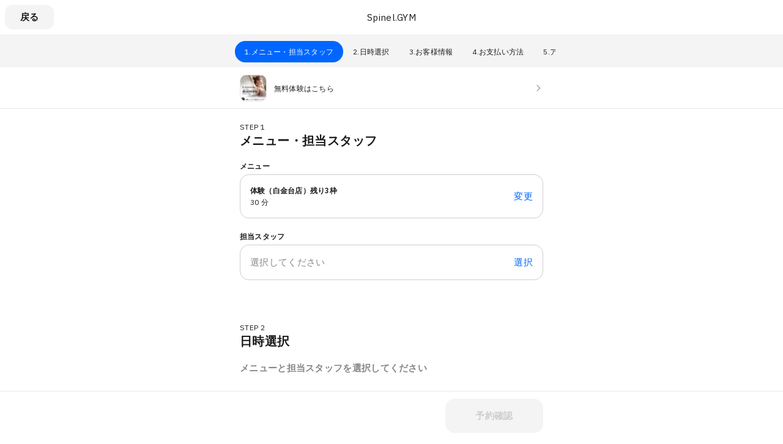

--- FILE ---
content_type: text/css
request_url: https://assets.coubic.com/_next/static/css/e44e94252d57e911.css
body_size: 5610
content:
.BooksNotes_BooksNotes__ajQz_{padding:16px;border:1px solid #ddd;border-radius:4px;background:#fff}.BooksNotes_BooksNotes__ajQz_ .BooksNotes_BooksNotes__Contents__O8vHx{margin:0;color:#333}.BooksNotes_BooksNotes__ajQz_ .BooksNotes_BooksNotes__Contents__O8vHx+.BooksNotes_BooksNotes__Contents__O8vHx{margin-top:16px}.BooksNotes_BooksNotes__ajQz_ .BooksNotes_BooksNotes__Title__KqysA{font-size:13px;font-weight:600;line-height:1.230769231}.BooksNotes_BooksNotes__ajQz_ .BooksNotes_BooksNotes__Description__T_TN7{margin:6px 0 0;font-size:13px;line-height:1.230769231}.BooksNotes_BooksNotes__ajQz_ .BooksNotes_BooksNotes__Caution__PVgnO{display:-ms-flexbox;display:flex;-ms-flex-align:start;align-items:flex-start;margin-top:4px;font-size:11px;line-height:1.6}.BooksNotes_BooksNotes__ajQz_ .BooksNotes_BooksNotes__Caution__PVgnO:before{content:"â€»";display:block;margin-right:4px}.Lightbox_Lightbox__NACbE .Lightbox_Lightbox__List__mr2TZ{width:calc(100% - 17px - 17px);margin:13px auto}.Lightbox_Lightbox__NACbE .Lightbox_Lightbox__Button__FWhNd{-webkit-box-sizing:border-box;box-sizing:border-box;width:80px;height:80px;margin:2.5px;padding:0;overflow:hidden;border:1px solid #dedede;background-color:#fff}.Lightbox_Lightbox__NACbE .Lightbox_Lightbox__Thumbnail__5nF1O{width:80px;height:80px;-o-object-fit:contain;object-fit:contain}.GoogleMap_GoogleMap__Dmdvy .GoogleMap_GoogleMap__Address__JMYEr{margin-top:13px;padding-left:20px;font-size:12px;font-style:normal;line-height:1.2}.GoogleMap_GoogleMap__Dmdvy .GoogleMap_GoogleMap__Address__JMYEr>a{color:#333;text-decoration:none}.GoogleMap_GoogleMap__Dmdvy .GoogleMap_GoogleMap__Address__JMYEr>a:hover{text-decoration:underline}.GoogleMap_GoogleMap__Dmdvy .GoogleMap_GoogleMap__Image__4teYb{width:100%;margin:13px 0 30px;padding:0}.GoogleMap_GoogleMap__Dmdvy .GoogleMap_GoogleMap__Image__4teYb>img{width:100%;height:auto}.StarRating_StarRating__eoYYF{display:-ms-flexbox;display:flex;width:60px}.StarRating_StarRating__eoYYF.StarRating_isMedium__cLXKI{width:80px;height:16px}.StarRating_StarRating__eoYYF .StarRating_StarRating__Item__Yi0Ol{display:block;-webkit-box-sizing:border-box;box-sizing:border-box;width:20%;height:100%;padding:0 2px}.StarRating_StarRating__eoYYF .StarRating_StarRating__Icon__71x0A{width:100%;fill:#ccc}.StarRating_StarRating__eoYYF .StarRating_StarRating__Icon__71x0A.StarRating_isActive__eHKnP{fill:#ffc83c}.Review_Review__urZEA{margin:0;padding:16px;border:1px solid #ddd;border-radius:4px;background:#fff;color:#333;list-style:none}.Review_Review__urZEA .Review_Review__Header__gHhzZ{display:-ms-flexbox;display:flex;-ms-flex-align:center;align-items:center;-ms-flex-pack:justify;justify-content:space-between}.Review_Review__urZEA .Review_Review__Customer__AsiYf{margin:0;font-size:14px}.Review_Review__urZEA .Review_Review__CustomerName__0DbZk{font-weight:700}.Review_Review__urZEA .Review_Review__CustomerAge__kTSag,.Review_Review__urZEA .Review_Review__CustomerGender__F3W9L{font-size:inherit}.Review_Review__urZEA .Review_Review__StarRating__JRuA_{-ms-flex-negative:0;flex-shrink:0}.Review_Review__urZEA .Review_Review__Body___EByx{margin-top:10px;font-size:14px;line-height:1.5}.Review_Review__urZEA .Review_Review__Body___EByx>p{margin:0}.Review_Review__urZEA .Review_Review__Footer__8zwOv{margin-top:15px;font-size:10px}.Review_Review__urZEA .Review_Review__Date__YuKY5{margin:0}.Review_Review__urZEA .Review_Review__Reply__iAHh5{margin:26px 0 0;padding:15px;border:1px solid #e5e5e5;border-radius:4px;background-color:#f8f8f8;color:#333;font-size:14px;line-height:1.142857143}.Review_Review__urZEA .Review_Review__Reply__iAHh5>p{margin:0;line-height:1.7}.Review_Review__urZEA .Review_Review__ReplyLabel__6swrS{display:block;padding-bottom:12px}.Review_Review__urZEA .Review_Review__ReplyDate__Q6XUn{display:block;margin-top:12px;font-size:10px;line-height:1}.ReviewList_ReviewList__c2Nn_ .ReviewList_ReviewList__Summary__1w_wd{margin-bottom:16px}.ReviewList_ReviewList__c2Nn_ .ReviewList_ReviewList__Body__PcCiD{display:block;margin:0;padding:0;list-style:none}.ReviewList_ReviewList__c2Nn_ .ReviewList_ReviewList__Review__v5XpA{margin-top:16px}.ReviewList_ReviewList__c2Nn_ .ReviewList_ReviewList__Review__v5XpA:first-child{margin-top:0}.ReviewList_ReviewList__c2Nn_ .ReviewList_ReviewList__Empty__9E3sz{margin:0;padding:50px 16px 80px;color:#333;font-size:13px;font-weight:700;line-height:1.5;text-align:center}.ReviewList_ReviewList__c2Nn_ .ReviewList_ReviewList__Footer__clmRh{padding-top:30px;border-top:1px solid #707070;text-align:center}.ReviewList_ReviewList__c2Nn_ .ReviewList_ReviewList__FooterButton__RjdXh{display:inline-block;width:120px;padding:7px 5px;border:1px solid #000;border-radius:4px;color:#000;font-size:12px;font-weight:700;text-decoration:none;vertical-align:bottom}.ReviewSummary_ReviewSummary__bps6b{display:-ms-flexbox;display:flex;-ms-flex-align:center;align-items:center;-ms-flex-pack:justify;justify-content:space-between;padding:16px;border:1px solid #ddd;border-radius:4px;background:#fff}.ReviewSummary_ReviewSummary__bps6b .ReviewSummary_ReviewSummary__Rate__ctOqB{margin:0}.ReviewSummary_ReviewSummary__bps6b .ReviewSummary_ReviewSummary__RateCaption__ktg5H{font-family:DIN Alternate,sans-serif;font-size:52px;font-weight:700;line-height:1}.ReviewSummary_ReviewSummary__bps6b .ReviewSummary_ReviewSummary__RateCaption__ktg5H.ReviewSummary_hasNoRate__MDok6{color:rgba(51,51,51,.3)}.ReviewSummary_ReviewSummary__bps6b .ReviewSummary_ReviewSummary__StarRating__rTpDj{width:90px}.ReviewSummary_ReviewSummary__bps6b .ReviewSummary_ReviewSummary__Distribution__7JjDG{width:125px;margin:0 8px 0 0}.ReviewSummary_ReviewSummary__bps6b .ReviewSummary_ReviewSummary__Table__a1ECq{width:100%;table-layout:fixed;border-spacing:0;border-collapse:collapse}.ReviewSummary_ReviewSummary__bps6b .ReviewSummary_ReviewSummary__Table__a1ECq th{width:1em;color:#333;font-size:10px;font-weight:600;line-height:1}.ReviewSummary_ReviewSummary__bps6b .ReviewSummary_ReviewSummary__Table__a1ECq td,.ReviewSummary_ReviewSummary__bps6b .ReviewSummary_ReviewSummary__Table__a1ECq th{padding:1px;text-align:left;vertical-align:middle}.ReviewSummary_ReviewSummary__bps6b .ReviewSummary_ReviewSummary__Graph__3_d1_{display:block;width:0;height:6px;background-color:#ff6469}.DescriptionPanel_DescriptionPanel__ZfqjD{padding:16px;border:1px solid #ddd;border-radius:4px;background:#fff;color:#333;font-size:14px;line-height:1.6;word-wrap:anywhere;word-break:normal;line-break:strict}.DescriptionPanel_DescriptionPanel__ZfqjD p{margin:0}.DescriptionPanel_DescriptionPanel__ZfqjD a{color:#02bfd3}.DescriptionPanel_DescriptionPanel__ZfqjD figure{margin:16px 0}.DescriptionPanel_DescriptionPanel__ZfqjD img{display:block;max-width:100%;margin:0 auto}.MerchantProfile_MerchantProfile__phxY4{-webkit-box-sizing:border-box;box-sizing:border-box;width:100%;margin:0;border:1px solid #ddd;border-radius:4px;background:#fff;color:#333;font-size:14px}.MerchantProfile_MerchantProfile__phxY4 a{color:#06f;text-decoration:none}.MerchantProfile_MerchantProfile__phxY4 dd,.MerchantProfile_MerchantProfile__phxY4 dt,.MerchantProfile_MerchantProfile__phxY4 td,.MerchantProfile_MerchantProfile__phxY4 tr{margin:0}.MerchantProfile_MerchantProfile__phxY4 .MerchantProfile_MerchantProfile__Row__tSJSm{display:-ms-flexbox;display:flex;-ms-flex-direction:column;flex-direction:column;padding:16px}.MerchantProfile_MerchantProfile__phxY4 .MerchantProfile_MerchantProfile__Row__tSJSm+.MerchantProfile_MerchantProfile__Row__tSJSm{border-top:1px solid #ddd}.MerchantProfile_MerchantProfile__phxY4 .MerchantProfile_MerchantProfile__RowHead__xVo7H{padding:0 0 16px;font-weight:bolder}.MerchantProfile_MerchantProfile__phxY4 .MerchantProfile_MerchantProfile__RowContent__5_4jh{-ms-flex:1;flex:1;white-space:pre-wrap}.MerchantProfile_MerchantProfile__phxY4 .MerchantProfile_MerchantProfile__RowBodySubLink__Cifwa{display:inline-block;padding:12px 0 0}.MerchantProfile_MerchantProfile__phxY4 .MerchantProfile_MerchantProfile__BusinessHourText__fi3YZ{margin:0}.MerchantProfile_MerchantProfile__phxY4 .MerchantProfile_MerchantProfile__BusinessHourText__fi3YZ+.MerchantProfile_MerchantProfile__BusinessHourText__fi3YZ{padding:8px 0 0}.MerchantProfile_MerchantProfile__phxY4 .MerchantProfile_MerchantProfile__TemporaryDateTextCell__cZDcJ{width:160px;padding-bottom:10px;vertical-align:top;line-height:21px}.MerchantProfile_MerchantProfile__phxY4 .MerchantProfile_MerchantProfile__TemporaryDateSubTextCell__6PWql{padding-bottom:10px;line-height:21px}@media (min-width:940px){.MerchantProfile_MerchantProfile__phxY4 a:hover{opacity:.7}.MerchantProfile_MerchantProfile__phxY4 .MerchantProfile_MerchantProfile__Row__tSJSm{-ms-flex-direction:row;flex-direction:row}.MerchantProfile_MerchantProfile__phxY4 .MerchantProfile_MerchantProfile__RowHead__xVo7H{width:160px;padding:0 16px 0 0}}.TruncateTextWithButton_TruncateTextWithButton__NAIPt{color:inherit}.TruncateTextWithButton_TruncateTextWithButton__NAIPt .TruncateTextWithButton_TruncateTextWithButton__Text___f8Wx{margin:0 0 30px;color:#333;font-size:14px;line-height:1.5714285714}.TruncateTextWithButton_TruncateTextWithButton__NAIPt .TruncateTextWithButton_TruncateTextWithButton__Button__zuS4Q{-webkit-appearance:none;-moz-appearance:none;appearance:none;margin:0;padding:0;border:none;outline:none;background-color:rgba(0,0,0,0);color:#ff6469;font-size:12px;font-weight:700;cursor:pointer}.TruncateTextWithButton_NoBottomMargin__O3KWK .TruncateTextWithButton_TruncateTextWithButton__Text___f8Wx{margin-bottom:0}.CourseDetail_CourseDetail__1wmC2{color:#333;font-size:13px;font-weight:600;line-height:1.846153846}.CourseDetail_CourseDetail__1wmC2 .CourseDetail_CourseDetail__Detail__rEhuV{display:-ms-flexbox;display:flex;-ms-flex-wrap:wrap;flex-wrap:wrap;-ms-flex-align:center;align-items:center}.CourseDetail_CourseDetail__1wmC2 .CourseDetail_CourseDetail__Time__xe8pI{margin-right:12px;font-weight:400}.Course_Course__UIVRy{padding:16px}.Course_Course__UIVRy+.Course_Course__UIVRy{border-top:1px solid #dedede}.Course_Course__UIVRy .Course_Course__Header__TceZp{display:-ms-flexbox;display:flex;-ms-flex-align:center;align-items:center}.Course_Course__UIVRy .Course_Course__Image__zfmxD{display:block;width:80px;height:80px;margin-right:16px;-o-object-fit:cover;object-fit:cover}.Course_Course__UIVRy .Course_Course__Description__cGf9S{position:relative;margin-top:12px;padding-bottom:12px;word-wrap:anywhere;word-break:normal;line-break:strict}.Course_Course__UIVRy .Course_Course__Button__G8bH0{width:80px;line-height:23px}.RSButtonAnchor_button--default__NG6qg:after{content:"";-webkit-transition-property:opacity;-o-transition-property:opacity;transition-property:opacity;-webkit-transition-timing-function:cubic-bezier(.6,0,.6,.6);-o-transition-timing-function:cubic-bezier(.6,0,.6,.6);transition-timing-function:cubic-bezier(.6,0,.6,.6);-webkit-transition-duration:.2s;-o-transition-duration:.2s;transition-duration:.2s;position:absolute;top:0;left:0;width:100%;height:100%;border-radius:15px;background-color:rgba(0,0,0,.04);opacity:0}.RSButtonAnchor_button--default__NG6qg:not(:disabled):active:after,.RSButtonAnchor_button--default__NG6qg:not(:disabled):hover:after{opacity:1}.RSButtonAnchor_icon-wrapper__LVpTq{font-size:0;will-change:transform;-webkit-animation:RSButtonAnchor_spin__adi81 1s linear infinite;animation:RSButtonAnchor_spin__adi81 1s linear infinite}@-webkit-keyframes RSButtonAnchor_spin__adi81{to{-webkit-transform:rotate(1turn);transform:rotate(1turn)}}@keyframes RSButtonAnchor_spin__adi81{to{-webkit-transform:rotate(1turn);transform:rotate(1turn)}}.RSDetailHeaderButton_button--default__7eQpv:after{content:"";-webkit-transition-property:opacity;-o-transition-property:opacity;transition-property:opacity;-webkit-transition-timing-function:cubic-bezier(.6,0,.6,.6);-o-transition-timing-function:cubic-bezier(.6,0,.6,.6);transition-timing-function:cubic-bezier(.6,0,.6,.6);-webkit-transition-duration:.2s;-o-transition-duration:.2s;transition-duration:.2s;position:absolute;top:0;left:0;width:100%;height:100%;border-radius:12px;background-color:rgba(0,0,0,.04);opacity:0}.RSDetailHeaderButton_button--default__7eQpv:not(:disabled):active:after,.RSDetailHeaderButton_button--default__7eQpv:not(:disabled):hover:after{opacity:1}.RSDetailHeaderButton_icon-wrapper__NbSHb{font-size:0;will-change:transform;-webkit-animation:RSDetailHeaderButton_spin__X3P0_ 1s linear infinite;animation:RSDetailHeaderButton_spin__X3P0_ 1s linear infinite}@-webkit-keyframes RSDetailHeaderButton_spin__X3P0_{to{-webkit-transform:rotate(1turn);transform:rotate(1turn)}}@keyframes RSDetailHeaderButton_spin__X3P0_{to{-webkit-transform:rotate(1turn);transform:rotate(1turn)}}.RSModal_overlayBase__TUa_1{background-color:rgba(0,0,0,0);opacity:0;top:0;right:0;bottom:0;left:0;position:fixed;-webkit-transition-property:opacity,background-color,-webkit-backdrop-filter;transition-property:opacity,background-color,-webkit-backdrop-filter;-o-transition-property:backdrop-filter,opacity,background-color;transition-property:backdrop-filter,opacity,background-color;transition-property:backdrop-filter,opacity,background-color,-webkit-backdrop-filter;-webkit-transition-timing-function:cubic-bezier(0,0,0,1);-o-transition-timing-function:cubic-bezier(0,0,0,1);transition-timing-function:cubic-bezier(0,0,0,1);-webkit-transition-duration:.3s;-o-transition-duration:.3s;transition-duration:.3s}.RSModal_overlayBaseAfterOpen__t1WNp{background-color:rgba(0,0,0,.2);opacity:1}.RSModal_overlayBaseBeforeClose__bmmVI{background-color:rgba(0,0,0,0);opacity:0;-webkit-transition-timing-function:cubic-bezier(0,0,0,1);-o-transition-timing-function:cubic-bezier(0,0,0,1);transition-timing-function:cubic-bezier(0,0,0,1);-webkit-transition-duration:.15s;-o-transition-duration:.15s;transition-duration:.15s}.RSModal_contentBase__hTaXq{-webkit-transition:top;-o-transition:top;transition:top}.RSModal_contentBase__hTaXq,.RSModal_spContentBase__VwGul{-webkit-box-shadow:0 20px 36px -10px rgba(34,49,63,.2);box-shadow:0 20px 36px -10px rgba(34,49,63,.2);-webkit-transition-timing-function:cubic-bezier(0,0,0,1);-o-transition-timing-function:cubic-bezier(0,0,0,1);transition-timing-function:cubic-bezier(0,0,0,1);-webkit-transition-duration:.3s;-o-transition-duration:.3s;transition-duration:.3s}.RSModal_spContentBase__VwGul{position:fixed;top:100dvh}.RSModal_spContentAfterOpen__fNqP2{top:0}.RSModal_spContentBeforeClose__nNVnc{top:100dvh}.RSModal_contentBaseBeforeClose__E0ayM{-webkit-transition-timing-function:cubic-bezier(0,0,0,1);-o-transition-timing-function:cubic-bezier(0,0,0,1);transition-timing-function:cubic-bezier(0,0,0,1);-webkit-transition-duration:.15s;-o-transition-duration:.15s;transition-duration:.15s}.RSModal_pcHeightRestriction__5Z2MD{max-height:calc(100dvh - 160px - 63px)}.RSModal_mobileHeightRestriction__dlr5E{height:calc(100dvh - 16px - 63px)}.RSModal_headerTitle__maHpV{display:-webkit-box;overflow:hidden;-webkit-line-clamp:2;-webkit-box-orient:vertical}.RSDetailHeaderButtonAnchor_button--default__VCp4g:after{content:"";-webkit-transition-property:opacity;-o-transition-property:opacity;transition-property:opacity;-webkit-transition-timing-function:cubic-bezier(.6,0,.6,.6);-o-transition-timing-function:cubic-bezier(.6,0,.6,.6);transition-timing-function:cubic-bezier(.6,0,.6,.6);-webkit-transition-duration:.2s;-o-transition-duration:.2s;transition-duration:.2s;position:absolute;top:0;left:0;width:100%;height:100%;border-radius:12px;background-color:rgba(0,0,0,.04);opacity:0}.RSDetailHeaderButtonAnchor_button--default__VCp4g:not(.RSDetailHeaderButtonAnchor_disabled__hxAHs):active:after,.RSDetailHeaderButtonAnchor_button--default__VCp4g:not(.RSDetailHeaderButtonAnchor_disabled__hxAHs):hover:after{opacity:1}.RSDetailHeaderButtonAnchor_icon-wrapper__2pkSu{font-size:0;will-change:transform;-webkit-animation:RSDetailHeaderButtonAnchor_spin__8UQxr 1s linear infinite;animation:RSDetailHeaderButtonAnchor_spin__8UQxr 1s linear infinite}@-webkit-keyframes RSDetailHeaderButtonAnchor_spin__8UQxr{to{-webkit-transform:rotate(1turn);transform:rotate(1turn)}}@keyframes RSDetailHeaderButtonAnchor_spin__8UQxr{to{-webkit-transform:rotate(1turn);transform:rotate(1turn)}}.RSClampedText_root__lwLm0{overflow:hidden;display:-webkit-box;-webkit-box-orient:vertical}.Staff_Staff__JgPgD{display:-ms-flexbox;display:flex;-ms-flex-wrap:wrap;flex-wrap:wrap;-ms-flex-align:center;align-items:center;padding:18px}.Staff_Staff__JgPgD+.Staff_Staff__JgPgD{border-top:1px solid #dedede}.Staff_Staff__JgPgD .Staff_Staff__Img__bAavM{-ms-flex:0 0 80px;flex:0 0 80px;-ms-flex-item-align:start;align-self:start;width:80px;height:80px;margin-right:18px;-o-object-fit:cover;object-fit:cover}.Staff_Staff__JgPgD .Staff_Staff__Texts___D02J{-ms-flex:0 0 100%;flex:0 0 100%;font-size:14px}.Staff_Staff__JgPgD .Staff_Staff__Texts___D02J[data-style=hasImage]{-ms-flex:0 0 calc(100% - 98px);flex:0 0 calc(100% - 98px)}.Staff_Staff__JgPgD .Staff_Staff__Name__D_GGI{margin:0;font-size:13px;font-weight:700}.Staff_Staff__JgPgD .Staff_Staff__Description__sxLGS{margin:10px 0 0;font-size:14px;line-height:1.571428571}.Staff_Staff__JgPgD .Staff_Staff__ButtonContainer__pIdyO{-ms-flex:0 0 108px;flex:0 0 108px;margin-left:16px}.Staff_Staff__JgPgD .Staff_Staff__Button__GEEyE{width:100%;padding:0}.Staff_Staff__JgPgD[data-style=wrap] .Staff_Staff__ButtonContainer__pIdyO{-ms-flex:0 0 100%;flex:0 0 100%;margin:18px 0 0;text-align:right}.Staff_Staff__JgPgD[data-style=wrap] .Staff_Staff__Button__GEEyE{width:108px}.Staff_Staff__JgPgD[data-style=noWrap] .Staff_Staff__Texts___D02J{-ms-flex:0 0 calc(100% - 126px);flex:0 0 calc(100% - 126px)}.Staff_Staff__JgPgD[data-style=noWrap] .Staff_Staff__Texts___D02J[data-style=hasImage]{-ms-flex:0 0 calc(100% - 98px - 126px);flex:0 0 calc(100% - 98px - 126px)}.Staff_NoBottomPadding__6Z2__{padding-bottom:0}.SwitchContainerButton_SwitchContainerButton__pui7L{display:inline-block;width:40%;margin:0}.SwitchContainerButton_SwitchContainerButton__pui7L .SwitchContainerButton_SwitchContainerButton__Label__rt_Ur{display:-ms-flexbox;display:flex;-webkit-box-sizing:border-box;box-sizing:border-box;-ms-flex-align:center;align-items:center;-ms-flex-pack:center;justify-content:center;width:100%;min-height:29px;border:1px solid #333;color:#333;font-size:13px;line-height:1;cursor:pointer}.SwitchContainerButton_SwitchContainerButton__pui7L .SwitchContainerButton_SwitchContainerButton__Input__8DJ4F{display:none}.SwitchContainerButton_SwitchContainerButton__pui7L .SwitchContainerButton_SwitchContainerButton__Input__8DJ4F.SwitchContainerButton_isSelected__KN_I7+.SwitchContainerButton_SwitchContainerButton__Label__rt_Ur{background-color:#333;color:#fff}.SwitchContainerButton_SwitchContainerButton__pui7L:first-child{margin-left:10%}.SwitchContainerButton_SwitchContainerButton__pui7L:first-child .SwitchContainerButton_SwitchContainerButton__Label__rt_Ur{border-right:none;border-radius:4px 0 0 4px}.SwitchContainerButton_SwitchContainerButton__pui7L:last-child{margin-right:10%}.SwitchContainerButton_SwitchContainerButton__pui7L:last-child .SwitchContainerButton_SwitchContainerButton__Label__rt_Ur{border-left:none;border-radius:0 4px 4px 0}.SwitchCourseStaff_SwitchCourseStaff__cREHW{padding:18px 0}.Appointment_Appointment__KIxLe{color:#333;font-size:14px;line-height:1.428571429;word-break:break-all}.Appointment_Appointment__KIxLe .Appointment_Appointment__Content__PtQHY{border:1px solid #ddd;border-radius:4px;background:#fff}.MerchantBookingServiceShowPage_MerchantBookingServiceShowPage__uPONq{padding:16px 16px 80px;background:#fafafa}.MerchantBookingServiceShowPage_MerchantBookingServiceShowPage__uPONq .MerchantBookingServiceShowPage_MerchantBookingServiceShowPage__HeaderHeading__swRfw{margin-bottom:16px}.MerchantBookingServiceShowPage_MerchantBookingServiceShowPage__uPONq .MerchantBookingServiceShowPage_MerchantBookingServiceShowPage__Heading___lAuf{margin-bottom:16px;border-left:3px solid #cdcdcd}.MerchantBookingServiceShowPage_MerchantBookingServiceShowPage__uPONq .MerchantBookingServiceShowPage_MerchantBookingServiceShowPage__HeroImage__9_V2s{padding-bottom:16px;text-align:center}.MerchantBookingServiceShowPage_MerchantBookingServiceShowPage__uPONq .MerchantBookingServiceShowPage_MerchantBookingServiceShowPage__Embed__dlNcI{position:relative;width:100%;height:0;padding-top:60%}.MerchantBookingServiceShowPage_MerchantBookingServiceShowPage__uPONq .MerchantBookingServiceShowPage_MerchantBookingServiceShowPage__Embed__dlNcI iframe{position:absolute;top:0;left:0;width:100%;height:100%}.MerchantBookingServiceShowPage_MerchantBookingServiceShowPage__uPONq .MerchantBookingServiceShowPage_MerchantBookingServiceShowPage__Section__D3pSr{padding-bottom:32px}.MerchantBookingServiceShowPage_MerchantBookingServiceShowPage__uPONq .MerchantBookingServiceShowPage_MerchantBookingServiceShowPage__ReviewLink__FOIX9{display:block;padding:16px 4px 0;color:#06f;font-size:14px;font-weight:600;text-decoration:none}.MerchantBookingServiceShowPage_MerchantBookingServiceShowPage__uPONq .MerchantBookingServiceShowPage_MerchantBookingServiceShowPage__ReviewLink__FOIX9:focus{outline:none}.MerchantBookingServiceShowPage_MerchantBookingServiceShowPage__uPONq .MerchantBookingServiceShowPage_MerchantBookingServiceShowPage__ButtonContainer__bg3sj{text-align:right}.MerchantBookingServiceShowPage_MerchantBookingServiceShowPage__uPONq .MerchantBookingServiceShowPage_MerchantBookingServiceShowPage__ReviewLinkIcon__byNJB{-ms-flex-negative:0;flex-shrink:0;width:12px;height:12px;fill:#5a5a5a}.MerchantBookingServiceShowPage_MerchantBookingServiceShowPage__uPONq .MerchantBookingServiceShowPage_MerchantBookingServiceShowPage__MerchantProfileSection__kU43H{padding:96px 0}.MerchantBookingServiceShowPage_MerchantBookingServiceShowPage__uPONq .MerchantBookingServiceShowPage_MerchantBookingServiceShowPage__BackToTopButtonSection__nUONL{margin-top:16px;text-align:center}.MerchantBookingServiceShowPage_MerchantBookingServiceShowPage__uPONq .MerchantBookingServiceShowPage_MerchantBookingServiceShowPage__BackToTopButton__ntKxK{-webkit-box-sizing:border-box;box-sizing:border-box;max-width:370px;padding:8px 4px}@media (min-width:940px){.MerchantBookingServiceShowPage_MerchantBookingServiceShowPage__uPONq{padding:0 0 80px}.MerchantBookingServiceShowPage_MerchantBookingServiceShowPage__uPONq .MerchantBookingServiceShowPage_MerchantBookingServiceShowPage__BackToTopButtonSection__nUONL{display:none}}.Tag_Tag__UQ0FX{display:inline-block;padding:6px 12px;border-radius:16px;background:#ff6469;color:#fff;font-size:12px;line-height:1;text-decoration:none}.Tag_Tag__UQ0FX.Tag_isGray__aXMZ_{background:#b8b8b8}.Tag_Tag__UQ0FX>a{display:inline-block;-webkit-transition:opacity .1s ease;-o-transition:opacity .1s ease;transition:opacity .1s ease;color:#fff;text-decoration:none}.Tag_Tag__UQ0FX>a:hover{opacity:.7}.MerchantTag_MerchantTag__7pTuQ{display:inline-block;-webkit-box-sizing:border-box;box-sizing:border-box;width:136px;margin:0 4px 4px;padding:4px 8px;font-size:12px;text-align:center;vertical-align:middle}.MerchantTag_MerchantTag__7pTuQ.MerchantTag_isAccepting__dE4AN{border:1px solid #00ccbc;background-color:#00ccbc;color:#fff}.MerchantTag_MerchantTag__7pTuQ.MerchantTag_isClosed__CJjl7{border:1px solid #b8b8b8;background-color:#b8b8b8;color:#fff}.MerchantTag_MerchantTag__7pTuQ.MerchantTag_isCreditCard__a_1Pu{border:1px solid #fcc63c;background-color:#fff;color:#fcc63c}.MerchantTag_MerchantTag__7pTuQ.MerchantTag_isBankTransfer__slpCW,.MerchantTag_MerchantTag__7pTuQ.MerchantTag_isOnsite__bJ6rm{border:1px solid #1e3c81;background-color:#fff;color:#1e3c81}.MerchantTag_MerchantTag__7pTuQ.MerchantTag_isTicket__n9_B9{border:1px solid #bc88ff;background-color:#fff;color:#bc88ff}.MerchantTag_MerchantTag__7pTuQ.MerchantTag_isSubscription__U3OsG{border:1px solid #00c8be;background-color:#fff;color:#00c8be}.MerchantTag_MerchantTag__7pTuQ.MerchantTag_isRequireAcceptance__wObxo{border:1px solid #ff6469;background-color:#fff;color:#ff6469}.LowestPrice_LowestPrice__khjMS{display:block;color:#333;line-height:1}.LowestPrice_LowestPrice__khjMS .LowestPrice_LowestPrice__Emphasis__kNAaI{font-size:1.4em;font-weight:600}.MerchantCourseDetailsHeader_MerchantCourseDetailsHeader__nQP53{display:block}.MerchantCourseDetailsHeader_MerchantCourseDetailsHeader__nQP53 .MerchantCourseDetailsHeader_MerchantCourseDetailsHeader__Inner__X_W0Y{padding:16px;border:1px solid #ddd;border-radius:4px;background-color:#fff}.MerchantCourseDetailsHeader_MerchantCourseDetailsHeader__nQP53 .MerchantCourseDetailsHeader_MerchantCourseDetailsHeader__Header__NeuS9{position:relative;margin:0;padding:8px 0}.MerchantCourseDetailsHeader_MerchantCourseDetailsHeader__nQP53 .MerchantCourseDetailsHeader_MerchantCourseDetailsHeader__Title__ijWx4{margin:0;padding:0;color:#333;font-size:16px;font-weight:700;line-height:1.428571429}.MerchantCourseDetailsHeader_MerchantCourseDetailsHeader__nQP53 .MerchantCourseDetailsHeader_MerchantCourseDetailsHeader__Summary__5U99I{display:-ms-flexbox;display:flex;-ms-flex-align:center;align-items:center;-ms-flex-pack:justify;justify-content:space-between;padding-top:16px;line-height:1}.MerchantCourseDetailsHeader_MerchantCourseDetailsHeader__nQP53 .MerchantCourseDetailsHeader_MerchantCourseDetailsHeader__StarRating__IQlEa{display:-ms-inline-flexbox;display:inline-flex;width:64px}.MerchantCourseDetailsHeader_MerchantCourseDetailsHeader__nQP53 .MerchantCourseDetailsHeader_MerchantCourseDetailsHeader__ReviewCount__SiJSi{padding-left:4px;color:#676767;font-size:14px}.MerchantCourseDetailsHeader_MerchantCourseDetailsHeader__nQP53 .MerchantCourseDetailsHeader_MerchantCourseDetailsHeader__Price__JX3qM{font-size:12px}.MerchantCourseDetailsHeader_MerchantCourseDetailsHeader__nQP53 .MerchantCourseDetailsHeader_MerchantCourseDetailsHeader__Notice__gsB2o{margin:0;padding-top:16px;color:rgba(75,75,75,.7);font-size:14px;text-align:center}.MerchantCourseDetailsHeader_MerchantCourseDetailsHeader__nQP53 .MerchantCourseDetailsHeader_MerchantCourseDetailsHeader__ButtonContainer__Lx_uu{padding-top:16px;text-align:right}@media (min-width:940px){.MerchantCourseDetailsHeader_MerchantCourseDetailsHeader__nQP53 .MerchantCourseDetailsHeader_MerchantCourseDetailsHeader__Title__ijWx4{font-size:20px}.MerchantCourseDetailsHeader_MerchantCourseDetailsHeader__nQP53 .MerchantCourseDetailsHeader_MerchantCourseDetailsHeader__SummaryContainer__ikZeD{display:-ms-flexbox;display:flex;-ms-flex-align:center;align-items:center;padding-top:16px}.MerchantCourseDetailsHeader_MerchantCourseDetailsHeader__nQP53 .MerchantCourseDetailsHeader_MerchantCourseDetailsHeader__Summary__5U99I{-ms-flex-positive:1;flex-grow:1;padding:0}.MerchantCourseDetailsHeader_MerchantCourseDetailsHeader__nQP53 .MerchantCourseDetailsHeader_MerchantCourseDetailsHeader__ButtonContainer__Lx_uu{padding:0 0 0 16px}.MerchantCourseDetailsHeader_MerchantCourseDetailsHeader__nQP53 .MerchantCourseDetailsHeader_MerchantCourseDetailsHeader__StarRating__IQlEa{width:80px}.MerchantCourseDetailsHeader_MerchantCourseDetailsHeader__nQP53 .MerchantCourseDetailsHeader_MerchantCourseDetailsHeader__Price__JX3qM{font-size:14px}}.RSKantanIconButtonAnchor_button--default__6gzG3:after{content:"";-webkit-transition-property:opacity;-o-transition-property:opacity;transition-property:opacity;-webkit-transition-timing-function:cubic-bezier(.6,0,.6,.6);-o-transition-timing-function:cubic-bezier(.6,0,.6,.6);transition-timing-function:cubic-bezier(.6,0,.6,.6);-webkit-transition-duration:.2s;-o-transition-duration:.2s;transition-duration:.2s;position:absolute;top:0;left:0;width:100%;height:100%;border-radius:15px;background-color:rgba(0,0,0,.04);opacity:0}.RSKantanIconButtonAnchor_button--default__6gzG3:not(:disabled):active:after,.RSKantanIconButtonAnchor_button--default__6gzG3:not(:disabled):hover:after{opacity:1}.RSKantanIconButtonAnchor_icon-wrapper__vavmE{font-size:0;will-change:transform;-webkit-animation:RSKantanIconButtonAnchor_spin__Zoa__ 1s linear infinite;animation:RSKantanIconButtonAnchor_spin__Zoa__ 1s linear infinite}@-webkit-keyframes RSKantanIconButtonAnchor_spin__Zoa__{to{-webkit-transform:rotate(1turn);transform:rotate(1turn)}}@keyframes RSKantanIconButtonAnchor_spin__Zoa__{to{-webkit-transform:rotate(1turn);transform:rotate(1turn)}}.MerchantCourseDetailsHeaderImage_MerchantCourseDetailsHeaderImage__LYxbI{width:100%}@media (min-width:940px){.MerchantCourseDetailsHeaderImage_MerchantCourseDetailsHeaderImage__LYxbI.MerchantCourseDetailsHeaderImage_isLargePortrait__XXNg2,.MerchantCourseDetailsHeaderImage_MerchantCourseDetailsHeaderImage__LYxbI.MerchantCourseDetailsHeaderImage_isMiddle__mtMW1{width:50%}.MerchantCourseDetailsHeaderImage_MerchantCourseDetailsHeaderImage__LYxbI.MerchantCourseDetailsHeaderImage_isSmall__j0b26{width:30%}.MerchantCourseDetailsHeaderImage_MerchantCourseDetailsHeaderImage__LYxbI.MerchantCourseDetailsHeaderImage_isTiny__MiiwE{width:10%}}.MerchantCourseDetailsStaffList_wrapper__WXMx0{background-color:#fff;border-radius:5px;list-style:none;border:1px solid #dce1e6}.MerchantCourseDetailsStaffList_listItem__CxjHt{display:-ms-flexbox;display:flex;-ms-flex-align:center;align-items:center;padding:24px 16px}.MerchantCourseDetailsStaffList_listItem__CxjHt+.MerchantCourseDetailsStaffList_listItem__CxjHt{border-top:1px solid #dce1e6}.MerchantCourseDetailsStaffList_listItemThumb__2LINp{margin-right:24px}.MerchantCourseDetailsStaffList_listItemImg__7ZhBc{-o-object-fit:cover;object-fit:cover;border:1px solid #dce1e6;border-radius:50px}.MerchantCourseDetailsStaffList_listItemName__D3JxO{font-weight:700}.MerchantCourseDetailsStaffList_listItemDescription__iJPgm{margin-top:8px;font-size:13px;line-height:20px;white-space:pre-wrap}.OutlineLabel_OutlineLabel__VBiY0{display:inline-block;padding:0 4px;border:1px solid #ff6469;border-radius:4px;color:#ff6469;font-size:10px;line-height:1.75}.LabeledContainer_LabeledContainer__W82GF .LabeledContainer_LabeledContainer__Label__yAF1B{padding:14px 18px 9px;background-color:#f7f7f7;color:#4b4b4b;font-size:11px;line-height:1.181818182}.LabeledContainer_LabeledContainer__W82GF .LabeledContainer_LabeledContainer__Label__yAF1B.LabeledContainer_isCreditCard__EFDAG,.LabeledContainer_LabeledContainer__W82GF .LabeledContainer_LabeledContainer__Label__yAF1B.LabeledContainer_isRequired__cQpB4{padding:12px 18px 5px}.LabeledContainer_LabeledContainer__W82GF .LabeledContainer_LabeledContainer__Label__yAF1B.LabeledContainer_withPaddingTop__Y7jcu{padding-top:28px}.LabeledContainer_LabeledContainer__W82GF .LabeledContainer_LabeledContainer__LabelInner__HUKgd{display:-ms-flexbox;display:flex;-ms-flex-align:center;align-items:center;white-space:pre-wrap}.LabeledContainer_LabeledContainer__W82GF .LabeledContainer_LabeledContainer__CreditCard__wYHIi{display:block;height:19px;margin-left:10px}.LabeledContainer_LabeledContainer__W82GF .LabeledContainer_LabeledContainer__Required__tKFlY{-ms-flex-negative:0;flex-shrink:0;margin-left:10px}.LabeledContainer_LabeledContainer__W82GF .LabeledContainer_LabeledContainer__Description__nYR4L{display:block;margin:4px 0;color:#707070;font-size:11px;line-height:1.727272727}.LabeledContainer_LabeledContainer__W82GF .LabeledContainer_LabeledContainer__Contents__fCCdN{-ms-flex-negative:0;flex-shrink:0;border-top:1px solid #d0d0d0;border-bottom:1px solid #d0d0d0;background-color:#fff;color:#333;font-size:13px;line-height:1.846153846}.LabeledContainer_LabeledContainer__W82GF .LabeledContainer_LabeledContainer__Contents__fCCdN.LabeledContainer_isError__6UDGv{border-color:#ff6469}.LabeledContainer_LabeledContainer__W82GF .LabeledContainer_LabeledContainer__Contents__fCCdN.LabeledContainer_withContentsPadding__8oYIu{padding:12px 18px}.LabeledContainer_LabeledContainer__W82GF .LabeledContainer_LabeledContainer__Contents__fCCdN.LabeledContainer_noBorderBottom__tIEhD{border-bottom:0}.FormErrorMessage_FormErrorMessage__EWj_x{padding:6px 18px 10px;color:#ff6469;font-size:11px;line-height:1.727272727}.TextInput_TextInput__4xm7k{-webkit-appearance:none;-moz-appearance:none;appearance:none;display:block;-webkit-box-sizing:border-box;box-sizing:border-box;width:100%;min-width:100%;max-width:100%;min-height:48px;padding:10px 18px;border:none;border-radius:0;background-color:#fff;-webkit-box-shadow:none;box-shadow:none;color:#4b4b4b;font-size:16px}.TextInput_TextInput__4xm7k::-webkit-input-placeholder{opacity:.5}.TextInput_TextInput__4xm7k::-moz-placeholder{opacity:.5}.TextInput_TextInput__4xm7k:-ms-input-placeholder{opacity:.5}.TextInput_TextInput__4xm7k::placeholder{opacity:.5}.TextInput_TextInput__4xm7k::-ms-input-placeholder{opacity:.5}.TextInput_TextInput__4xm7k::-ms-clear,.TextInput_TextInput__4xm7k::-ms-reveal{visibility:hidden;width:0}.TextInput_TextInput__4xm7k[type=number]{-moz-appearance:textfield}.TextInput_TextInput__4xm7k[type=number]::-webkit-inner-spin-button,.TextInput_TextInput__4xm7k[type=number]::-webkit-outer-spin-button{margin:0;-moz-appearance:textfield;-webkit-appearance:none;appearance:none}.TextInput_TextInput__4xm7k[type=password]::-webkit-credentials-auto-fill-button{visibility:hidden;width:0;margin:0}.TextInput_TextInput__4xm7k[type=date]{line-height:1.6}.TextInput_TextInput__4xm7k:focus{outline:none}.TextInput_TextInput__4xm7k:-webkit-autofill{-webkit-box-shadow:inset 0 0 0 1000px #fff}.TextInput_TextInput__4xm7k.TextInput_isSetValue__uv77_{opacity:1;background-color:#f7f7f7;-webkit-text-fill-color:#4b4b4b;color:#4b4b4b}.MerchantCourseDetailsPageProtected_MerchantCourseDetailsPageProtected__ylHbN{min-height:100vh;background-color:#f7f7f7}.MerchantCourseDetailsPageProtected_MerchantCourseDetailsPageProtected__ylHbN .MerchantCourseDetailsPageProtected_MerchantCourseDetailsPageProtected__Img__JYdVq{display:block;width:160px;margin:0 auto;padding-top:20px}.MerchantCourseDetailsPageProtected_MerchantCourseDetailsPageProtected__ylHbN .MerchantCourseDetailsPageProtected_MerchantCourseDetailsPageProtected__Notes__Cju_5{margin:0;padding:14px 18px;color:#333;text-align:center}.MerchantCourseDetailsPageProtected_MerchantCourseDetailsPageProtected__ylHbN .MerchantCourseDetailsPageProtected_MerchantCourseDetailsPageProtected__Heading__sHR7i{font-size:14px;font-weight:600}.MerchantCourseDetailsPageProtected_MerchantCourseDetailsPageProtected__ylHbN .MerchantCourseDetailsPageProtected_MerchantCourseDetailsPageProtected__Description__PFiJB{margin:8px 0 0;font-size:14px;line-height:1.6;white-space:pre-wrap}@media (min-width:940px){.MerchantCourseDetailsPageProtected_MerchantCourseDetailsPageProtected__ylHbN .MerchantCourseDetailsPageProtected_MerchantCourseDetailsPageProtected__Password__cibh6{width:480px;margin:0 auto}}
/*# sourceMappingURL=e44e94252d57e911.css.map*/

--- FILE ---
content_type: text/javascript
request_url: https://assets.coubic.com/_next/static/chunks/8536.304ecb85a9e14b3c.js
body_size: 1994
content:
(self.webpackChunk_N_E=self.webpackChunk_N_E||[]).push([[8536],{63821:function(i,t,e){"use strict";e.r(t),e.d(t,{MerchantFavoriteButton:function(){return C}});var n=e(98732),o=e(85893),r=e(67294),s=e(16110),c=e(38336),a=e(2704),u=e(72557),_={init:function(i){return function(t){var e=(0,c.Qb)("/users/me/merchants/".concat(i));a.ZP.get(e).then(function(e){var n=e.data,o=n.liked,r=n.favorite_count;t({type:u.qg,payload:{publicId:i,liked:o,favoriteCount:r}})})}},like:function(i){return function(t){t({type:u.br});var e=(0,c.Qb)("/merchants/like");a.ZP.post(e,{public_ids:i}).then(function(){t({type:u.uC,payload:{publicId:i}})})}},dislike:function(i){return function(t){t({type:u.br});var e=(0,c.Qb)("/merchants/liked/".concat(i));a.ZP.delete(e).then(function(){t({type:u.nI,payload:{publicId:i}})})}}},l=e(86896),h=e(83253),d=e.n(h),f=e(17298),p=e(65669),v=e.n(p);d().setAppElement("#__next");var g=function(i){var t=i.isOpen,e=i.onClose,n=(0,l.Z)(),r="components.common.layouts.modal.requireLoginWithActions.";return(0,o.jsx)(d(),{isOpen:t,onRequestClose:e,className:v().RequireLoginWithActions__Modal,overlayClassName:v().RequireLoginWithActions__Overlay,contentLabel:"Require Login With Actions",children:(0,o.jsxs)("div",{className:v().RequireLoginWithActions,children:[(0,o.jsx)("button",{className:v().RequireLoginWithActions__Close,onClick:e,children:"\xd7"}),(0,o.jsx)("h4",{className:v().RequireLoginWithActions__Header,children:n.formatMessage({id:r+"title"})}),(0,o.jsx)("div",{className:v().RequireLoginWithActions__TextSection,children:(0,o.jsx)("p",{children:n.formatMessage({id:r+"description"})})}),(0,o.jsxs)("div",{className:v().RequireLoginWithActions__ButtonSection,children:[(0,o.jsx)(f.ZP,{className_Deprecated:v().RequireLoginWithActions__Button,isGhost:!0,buttonSize:f.qE.Medium,href:(0,c.Q2)("/signin/user?return_to=".concat(location.pathname)),children:n.formatMessage({id:r+"signin"})}),(0,o.jsx)(f.ZP,{className_Deprecated:v().RequireLoginWithActions__Button,buttonSize:f.qE.Medium,href:(0,c.Q2)("/users/new?return_to=".concat(location.pathname)),children:n.formatMessage({id:r+"signup"})})]})]})})},m=e(73292),y=e(95001),q=e(94184),R=e.n(q),L=e(38803),W=e.n(L),A=function(i){var t=i.count,e=void 0===t?0:t,n=i.isDisabled,s=i.isFavorite,c=i.onClick,a=(0,r.useCallback)(function(){c&&c()},[c]),u=R()(W().FavoriteButton__Icon,(0,m._)({},W().isFavorite,void 0!==s&&s));return(0,o.jsxs)("button",{className:W().FavoriteButton,disabled:void 0!==n&&n,onClick:a,type:"button",children:[(0,o.jsx)(y.Z,{name:"heart-outline",className:u}),void 0!==e&&(0,o.jsx)("span",{className:W().FavoriteButton__Count,children:e})]})},k=e(61822),b=e.n(k),F=function(i){var t=i.inStickyFooter,e=i.isFavorite,n=i.isDisabled,r=i.onClick,s=i.count,c=R()(b().in_sticky_footer),a=R()(b().in_sticky_footer_icon,(0,m._)({},b().isFavorite,e));return(0,o.jsx)(o.Fragment,{children:t?(0,o.jsx)("a",{className:c,onClick:r,children:(0,o.jsx)(y.Z,{name:"heart-outline",className:a})}):(0,o.jsx)(A,{isFavorite:e,isDisabled:n,count:void 0===s?0:s,onClick:r})})},x=e(43077),C=function(i){var t=i.inStickyFooter,e=i.publicId,c=i.isLoggedIn,a=(0,x.TL)(),u=(0,s.v9)(function(i){return i.merchants.merchants.find(function(i){return i.publicId===e})},s.wU),l=(null==u?void 0:u.liked)?"dislike":"like",h=(0,s.v9)(function(i){return i.merchants.loading},s.wU),d=(0,n._)((0,r.useState)(!1),2),f=d[0],p=d[1];(0,r.useEffect)(function(){a(_.init(e))},[a,e]);var v=(0,r.useCallback)(function(){if(!c){p(!0);return}a(_[l](e))},[c,a,l,e]);return(0,o.jsxs)(o.Fragment,{children:[(0,o.jsx)(F,{inStickyFooter:t,isFavorite:!!(null==u?void 0:u.liked),isDisabled:h,onClick:v,count:null==u?void 0:u.favoriteCount}),(0,o.jsx)(g,{isOpen:f,onClose:function(){p(!1)}})]})}},38803:function(i){i.exports={FavoriteButton:"FavoriteButton_FavoriteButton__WET3d",FavoriteButton__Icon:"FavoriteButton_FavoriteButton__Icon__BACM0",isFavorite:"FavoriteButton_isFavorite__tBKNq",FavoriteButton__Count:"FavoriteButton_FavoriteButton__Count__G6ZYc"}},65669:function(i){i.exports={RequireLoginWithActions:"RequireLoginWithActions_RequireLoginWithActions__x1uF9",RequireLoginWithActions__Header:"RequireLoginWithActions_RequireLoginWithActions__Header__zHFhm",RequireLoginWithActions__TextSection:"RequireLoginWithActions_RequireLoginWithActions__TextSection__cG9fK",RequireLoginWithActions__ButtonSection:"RequireLoginWithActions_RequireLoginWithActions__ButtonSection__7vtar",RequireLoginWithActions__Button:"RequireLoginWithActions_RequireLoginWithActions__Button__jfPbH",RequireLoginWithActions__Close:"RequireLoginWithActions_RequireLoginWithActions__Close__Z4mTu",RequireLoginWithActions__Modal:"RequireLoginWithActions_RequireLoginWithActions__Modal__AZ1i6",RequireLoginWithActions__Overlay:"RequireLoginWithActions_RequireLoginWithActions__Overlay__VRXO4"}},61822:function(i){i.exports={in_sticky_footer:"style_in_sticky_footer__d6yTC",in_sticky_footer_icon:"style_in_sticky_footer_icon__8W_FT",isFavorite:"style_isFavorite__a_lZo"}},92703:function(i,t,e){"use strict";var n=e(50414);function o(){}function r(){}r.resetWarningCache=o,i.exports=function(){function i(i,t,e,o,r,s){if(s!==n){var c=Error("Calling PropTypes validators directly is not supported by the `prop-types` package. Use PropTypes.checkPropTypes() to call them. Read more at http://fb.me/use-check-prop-types");throw c.name="Invariant Violation",c}}function t(){return i}i.isRequired=i;var e={array:i,bigint:i,bool:i,func:i,number:i,object:i,string:i,symbol:i,any:i,arrayOf:t,element:i,elementType:i,instanceOf:t,node:i,objectOf:t,oneOf:t,oneOfType:t,shape:t,exact:t,checkPropTypes:r,resetWarningCache:o};return e.PropTypes=e,e}},45697:function(i,t,e){i.exports=e(92703)()},50414:function(i){"use strict";i.exports="SECRET_DO_NOT_PASS_THIS_OR_YOU_WILL_BE_FIRED"}}]);
//# sourceMappingURL=8536.304ecb85a9e14b3c.js.map